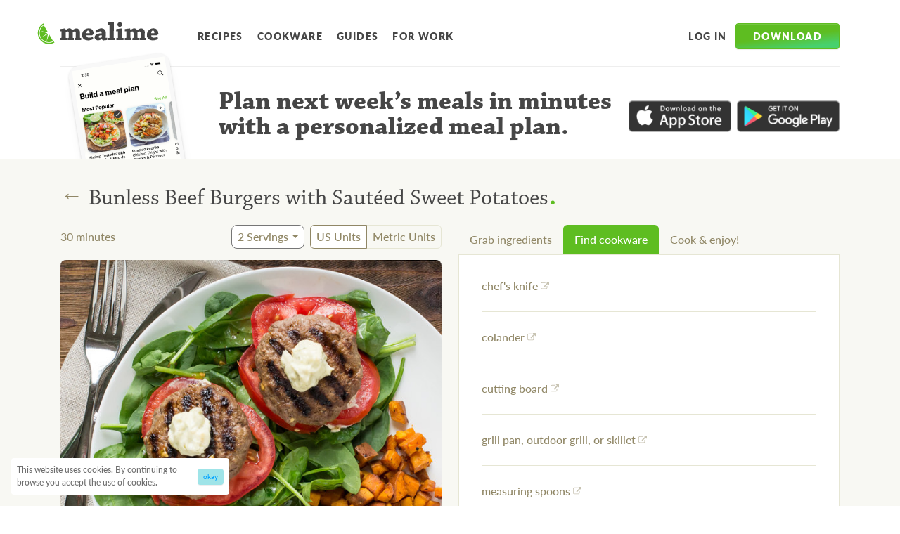

--- FILE ---
content_type: application/javascript; charset=utf-8
request_url: https://www.mealime.com/_next/static/chunks/webpack-2e3d8389f89f79f1.js
body_size: 701
content:
!function(){"use strict";var e,r,n,t,o={},i={};function u(e){var r=i[e];if(void 0!==r)return r.exports;var n=i[e]={id:e,loaded:!1,exports:{}},t=!0;try{o[e].call(n.exports,n,n.exports,u),t=!1}finally{t&&delete i[e]}return n.loaded=!0,n.exports}u.m=o,e=[],u.O=function(r,n,t,o){if(n){o=o||0;for(var i=e.length;i>0&&e[i-1][2]>o;i--)e[i]=e[i-1];e[i]=[n,t,o];return}for(var f=1/0,i=0;i<e.length;i++){for(var n=e[i][0],t=e[i][1],o=e[i][2],c=!0,l=0;l<n.length;l++)f>=o&&Object.keys(u.O).every(function(e){return u.O[e](n[l])})?n.splice(l--,1):(c=!1,o<f&&(f=o));if(c){e.splice(i--,1);var a=t();void 0!==a&&(r=a)}}return r},u.n=function(e){var r=e&&e.__esModule?function(){return e.default}:function(){return e};return u.d(r,{a:r}),r},u.d=function(e,r){for(var n in r)u.o(r,n)&&!u.o(e,n)&&Object.defineProperty(e,n,{enumerable:!0,get:r[n]})},u.g=function(){if("object"==typeof globalThis)return globalThis;try{return this||Function("return this")()}catch(e){if("object"==typeof window)return window}}(),u.hmd=function(e){return(e=Object.create(e)).children||(e.children=[]),Object.defineProperty(e,"exports",{enumerable:!0,set:function(){throw Error("ES Modules may not assign module.exports or exports.*, Use ESM export syntax, instead: "+e.id)}}),e},u.o=function(e,r){return Object.prototype.hasOwnProperty.call(e,r)},u.r=function(e){"undefined"!=typeof Symbol&&Symbol.toStringTag&&Object.defineProperty(e,Symbol.toStringTag,{value:"Module"}),Object.defineProperty(e,"__esModule",{value:!0})},u.nmd=function(e){return e.paths=[],e.children||(e.children=[]),e},u.p="/_next/",r={272:0},u.O.j=function(e){return 0===r[e]},n=function(e,n){var t,o,i=n[0],f=n[1],c=n[2],l=0;if(i.some(function(e){return 0!==r[e]})){for(t in f)u.o(f,t)&&(u.m[t]=f[t]);if(c)var a=c(u)}for(e&&e(n);l<i.length;l++)o=i[l],u.o(r,o)&&r[o]&&r[o][0](),r[o]=0;return u.O(a)},(t=self.webpackChunk_N_E=self.webpackChunk_N_E||[]).forEach(n.bind(null,0)),t.push=n.bind(null,t.push.bind(t))}();
;(function(){if(typeof document==="undefined"||!/(?:^|;\s)__vercel_toolbar=1(?:;|$)/.test(document.cookie))return;var s=document.createElement('script');s.src='https://vercel.live/_next-live/feedback/feedback.js';s.setAttribute("data-explicit-opt-in","true");s.setAttribute("data-cookie-opt-in","true");s.setAttribute("data-deployment-id","dpl_21W3r3w3NPL1bGvJuvoQQMJ5u3DN");((document.head||document.documentElement).appendChild(s))})();